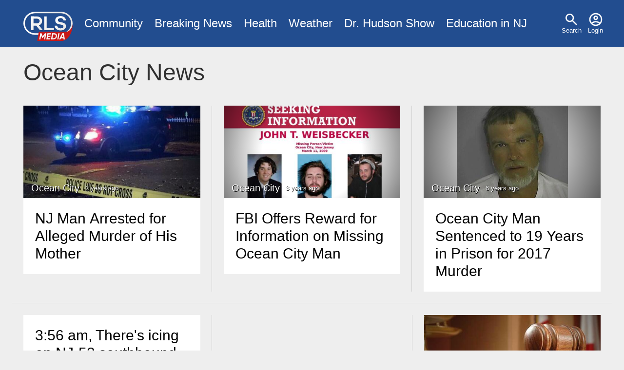

--- FILE ---
content_type: text/html; charset=UTF-8
request_url: https://www.rlsmedia.com/nj/ocean-city
body_size: 4872
content:
<!DOCTYPE html>
<html lang="en" dir="ltr" prefix="og: https://ogp.me/ns#">
  <head>

    <link rel="dns-prefetch" href="//googleads.g.doubleclick.net">
    <link rel="dns-prefetch" href="//pagead2.googlesyndication.com">
    <link rel="dns-prefetch" href="//www.googletagservices.com">
    <link rel="dns-prefetch" href="//tpc.googlesyndication.com">
    <link rel="dns-prefetch" href="//www.gstatic.com">
    <link rel="dns-prefetch" href="//fonts.gstatic.com">

    <meta charset="utf-8" />
<meta name="geo.position" content="39.2776156,-74.5746001" />
<meta name="geo.region" content="US-NJ" />
<link rel="canonical" href="https://www.rlsmedia.com/taxonomy/term/2267" />
<link rel="icon" href="/themes/custom/rls/images/favicon/favicon-32x32.png" />
<link rel="icon" sizes="16x16" href="/themes/custom/rls/images/favicon/favicon-16x16.png" />
<link rel="icon" sizes="32x32" href="/themes/custom/rls/images/favicon/favicon-32x32.png" />
<link rel="apple-touch-icon" sizes="180x180" href="/themes/custom/rls/images/favicon/apple-touch-icon.png" />
<meta property="og:site_name" content="RLS Media" />
<meta property="og:url" content="https://www.rlsmedia.com/taxonomy/term/2267" />
<meta property="og:image:width" content="1200" />
<meta property="og:image:height" content="630" />
<meta property="fb:app_id" content="181613868573460" />
<meta name="twitter:card" content="summary_large_image" />
<meta name="twitter:site:id" content="rlsmetro" />
<meta name="twitter:image:width" content="1200" />
<meta name="twitter:image:height" content="630" />
<meta name="theme-color" content="#224D8F" />
<meta name="apple-mobile-web-app-capable" content="yes" />
<meta name="apple-mobile-web-app-status-bar-style" content="#224D8F" />
<meta name="apple-mobile-web-app-title" content="RLS Media" />
<meta name="application-name" content="RLS Media" />
<meta name="Generator" content="Drupal 10 (https://www.drupal.org)" />
<meta name="MobileOptimized" content="width" />
<meta name="HandheldFriendly" content="true" />
<meta name="viewport" content="width=device-width, initial-scale=1.0" />
<script type="application/ld+json">{
    "@context": "https://schema.org",
    "@graph": [
        {
            "@type": "AdministrativeArea",
            "name": "Ocean City",
            "geo": {
                "@type": "GeoCoordinates",
                "latitude": "39.2776156",
                "longitude": "-74.5746001"
            }
        },
        {
            "@type": "WebPage",
            "@id": "https://www.rlsmedia.com/taxonomy/term/2267",
            "breadcrumb": {
                "@type": "BreadcrumbList",
                "itemListElement": [
                    {
                        "@type": "ListItem",
                        "position": 1,
                        "name": "Home",
                        "item": "https://www.rlsmedia.com/"
                    },
                    {
                        "@type": "ListItem",
                        "position": 2,
                        "name": "New Jersey",
                        "item": "https://www.rlsmedia.com/nj"
                    },
                    {
                        "@type": "ListItem",
                        "position": 3,
                        "name": "Cape May County",
                        "item": "https://www.rlsmedia.com/nj/cape-may-county"
                    }
                ]
            },
            "isAccessibleForFree": "True"
        }
    ]
}</script>

    <title>Ocean City, NJ News</title>
    <link rel="stylesheet" media="all" href="/sites/default/files/css/css_r4Bq3zurWIZkF2j03AEw9hEqj3YyMQJZusaTUTL07i4.css?delta=0&amp;language=en&amp;theme=rls&amp;include=eJwryinWT8_JT0rM0S0uqczJzEvXKc7MLchJTUwp1oez9IpS01KLUvOSU_WyigEIdhPw" />
<link rel="stylesheet" media="all" href="/themes/custom/rls/css/layout.min.css?t49616" />
<link rel="stylesheet" media="print" href="/themes/custom/rls/css/drupal.min.css?t49616" onload="this.media=&#039;all&#039;; this.onload=null;" />
<link rel="stylesheet" media="print" href="/themes/custom/rls/css/essential.min.css?t49616" onload="this.media=&#039;all&#039;; this.onload=null;" />
<link rel="stylesheet" media="print" href="/themes/custom/rls/css/additional.min.css?t49616" onload="this.media=&#039;all&#039;; this.onload=null;" />

    <script src="/themes/custom/rls/js/lazyall.js?v=1.1" async></script>
<script src="/themes/custom/rls/node_modules/lazysizes/lazysizes.min.js?v=1.1" async></script>

    <link rel="search" type="application/opensearchdescription+xml" href="/opensearch.xml" title="RLS Media">
  </head>
  <body>
        <a href="#main-content" class="visually-hidden focusable">
      Skip to main content
    </a>
    
      <div class="dialog-off-canvas-main-canvas" data-off-canvas-main-canvas>
    <div class="layout-container">

  <div class ="header-wrapper clearfix">
    <header role="banner">
        <div>
    <nav role="navigation" aria-labelledby="block-usermenu-menu" id="block-usermenu">
            
  <h2 class="visually-hidden" id="block-usermenu-menu">User menu</h2>
  

        
              <ul>
              <li>
      
        <a href="/search" data-drupal-link-system-path="search">Search</a>
              </li>
          <li>
      
        <a href="/user/login" data-drupal-link-system-path="user/login">Login</a>
              </li>
        </ul>
  


  </nav>
<div id="block-sitebranding">
  
    
        <a href="/" rel="home">
      <img src="/themes/custom/rls/logo.svg" alt="Home" fetchpriority="high" />
    </a>
      
</div>
<nav role="navigation" aria-labelledby="block-mainmenu-menu" id="block-mainmenu">
            
  <h2 class="visually-hidden" id="block-mainmenu-menu">Main menu</h2>
  

        
              <ul>
              <li>
      
        <a href="/community" title="Community News" data-drupal-link-system-path="taxonomy/term/2577">Community</a>
              </li>
          <li>
      
        <a href="/breaking-news" data-drupal-link-system-path="breaking-news">Breaking News</a>
              </li>
          <li>
      
        <a href="/health" title="Health News" data-drupal-link-system-path="taxonomy/term/1964">Health</a>
              </li>
          <li>
      
        <a href="/weather" title="Local Weather" data-drupal-link-system-path="taxonomy/term/2143">Weather</a>
              </li>
          <li>
      
        <a href="/dr-hudson-fobw" title="Flying on Broken Dreams" data-drupal-link-system-path="taxonomy/term/4611">Dr. Hudson Show</a>
              </li>
          <li>
      
        <a href="/education-nj" data-drupal-link-system-path="taxonomy/term/4614">Education in NJ</a>
              </li>
        </ul>
  


  </nav>

  </div>

    </header>
  </div>
  
  

  

    <div>
    <div data-drupal-messages-fallback class="hidden"></div>

  </div>


  

  <main role="main">
    <a id="main-content" tabindex="-1"></a>
    <div class="layout-content">
        <div>
    <div id="block-rls2016-system-main">
  
    
      







  
  <h1>
    
            Ocean City
          News    </h1>



<div class="simpleads-reference-field" data-entity-type="taxonomy_term" data-field-name="field_simpleads_1" data-entity-id="2267" data-rotation-type="refresh" data-impressions="true"></div>


<div class="content">
  <div class="views-element-container"><div class="js-view-dom-id-8f32b16e8d33478bd95d0a8bda6d50a58c2aec7c40acc0732c024a1bbb60f4e6">
  
  
  

  
  
  

  




  

<div class="flex-grid-cell flex-15">


<div class="views-rows">
  
    
    <div>


                                                  
    
        
<article class="teaser published">

    
        <div class="teaser-img"  >
            <a href="/article/nj-man-arrested-alleged-murder-his-mother"  class="img lazyload vignette horizontal" data-lazytype="bg" data-bg="/sites/default/files/styles/medium/public/field/image/article/IMG_3795_5.jpeg?itok=GnjHBo3Y "></a>

            <div class="info">
                
                                            <a href="/nj/ocean-city" class="">Ocean City</a>
                    
                
                <time class="timeago" datetime="2023-12-09T11:03:56-05:00">12/9/23 11:03am</time>
            </div>
        </div>

    
    <div class="teaser-text">


        
        <h4 >
            <a class="line-clamp-4" href="/article/nj-man-arrested-alleged-murder-his-mother" rel="bookmark">
<span>NJ Man Arrested for Alleged Murder of His Mother</span>
</a>
        </h4>
        

        

    </div>

</article>
</div>

  
    
    <div>


                                                  
    
        
<article class="teaser published">

    
        <div class="teaser-img"  >
            <a href="/article/fbi-offers-reward-information-missing-ocean-city-man"  class="img lazyload vignette horizontal" data-lazytype="bg" data-bg="/sites/default/files/styles/medium/public/field/image/article/Story%20Photo%20%2821%29_0.png.jpeg?itok=6IksBZ3Y "></a>

            <div class="info">
                
                                            <a href="/nj/ocean-city" class="">Ocean City</a>
                    
                
                <time class="timeago" datetime="2022-04-21T10:13:41-04:00">4/21/22 10:13am</time>
            </div>
        </div>

    
    <div class="teaser-text">


        
        <h4 >
            <a class="line-clamp-4" href="/article/fbi-offers-reward-information-missing-ocean-city-man" rel="bookmark">
<span>FBI Offers Reward for Information on Missing Ocean City Man</span>
</a>
        </h4>
        

        

    </div>

</article>
</div>

  
    
    <div>


                                                    
    
        
<article class="teaser published">

    
        <div class="teaser-img"  >
            <a href="/article/ocean-city-man-sentenced-19-years-prison-2017-murder"  class="img lazyload vignette vertical" data-lazytype="bg" data-bg="/sites/default/files/styles/medium/public/field/image/article/6c35ee5c-fdf6-4a8f-8b49-560e22f83f58.jpeg?itok=cDtivPns "></a>

            <div class="info">
                
                                            <a href="/nj/ocean-city" class="">Ocean City</a>
                    
                
                <time class="timeago" datetime="2019-03-28T16:32:00-04:00">3/28/19 4:32pm</time>
            </div>
        </div>

    
    <div class="teaser-text">


        
        <h4 >
            <a class="line-clamp-4" href="/article/ocean-city-man-sentenced-19-years-prison-2017-murder" rel="bookmark">
<span>Ocean City Man Sentenced to 19 Years in Prison for 2017 Murder </span>
</a>
        </h4>
        

        

    </div>

</article>
</div>

  
    
    <div>



        
<article class="teaser published">

    
    <div class="teaser-text">


        
        <h4 >
            <a class="" href="/content/356-am-theres-icing-nj-52-southbound-vicinity-9th-stpalen-st-ocean-city-right-lane-closed" rel="bookmark">
<span>3:56 am, There&#039;s icing on NJ-52 southbound in the vicinity of 9th St/Palen St in Ocean City. <br />
<br />
The right lane is closed so use caution.</span>
</a>
        </h4>
        

        

    </div>

</article>
</div>

  
        <div class="">
      <div class="ad-container"> 

        <ins class="lazyload" data-lazytype="adsense"
            style="display:block; text-align:center;"
            data-ad-layout="in-article"
            data-ad-format="fluid"
            data-ad-client="ca-pub-8271963007289512"
            data-ad-slot="2238678540"></ins>

      </div>
    </div>
    
    <div>


                                                  
    
        
<article class="teaser published">

    
        <div class="teaser-img"  >
            <a href="/article/ocean-city-woman-pleads-guilty-drug-induced-death-man"  class="img lazyload vignette horizontal" data-lazytype="bg" data-bg="/sites/default/files/styles/medium/public/field/image/article/img_3260_3.jpg.jpeg?itok=XQJ03sK9 "></a>

            <div class="info">
                
                                            <a href="/nj/ocean-city" class="">Ocean City</a>
                    
                
                <time class="timeago" datetime="2018-12-15T05:41:23-05:00">12/15/18 5:41am</time>
            </div>
        </div>

    
    <div class="teaser-text">


        
        <h4 >
            <a class="line-clamp-4" href="/article/ocean-city-woman-pleads-guilty-drug-induced-death-man" rel="bookmark">
<span>Ocean City Woman Pleads Guilty to Drug-Induced Death of Man </span>
</a>
        </h4>
        

        

    </div>

</article>
</div>

  
    
    <div>


                                                  
    
        
<article class="teaser published">

    
        <div class="teaser-img"  >
            <a href="/article/nj-fisherman-goes-missing"  class="img lazyload vignette horizontal" data-lazytype="bg" data-bg="/sites/default/files/styles/medium/public/field/image/article/59c11076-2126-4c47-9762-69e47c1d68a3.jpeg?itok=6WzQdzRK "></a>

            <div class="info">
                
                                            <a href="/nj/ocean-city" class="">Ocean City</a>
                    
                
                <time class="timeago" datetime="2018-10-22T10:44:30-04:00">10/22/18 10:44am</time>
            </div>
        </div>

    
    <div class="teaser-text">


        
        <h4 >
            <a class="line-clamp-4" href="/article/nj-fisherman-goes-missing" rel="bookmark">
<span>NJ Fisherman Goes Missing </span>
</a>
        </h4>
        

        

    </div>

</article>
</div>

  
    
    <div>


                                                  
    
        
<article class="teaser published">

    
        <div class="teaser-img"  >
            <a href="/article/pennsylvania-man-charge-defrauding-fema-during-hurricane-sandy-nj-property"  class="img lazyload vignette horizontal" data-lazytype="bg" data-bg="/sites/default/files/styles/medium/public/field/image/article/screen_shot_2017-03-30_at_1.00.37_pm_6.png.jpeg?itok=kzSMdcSR "></a>

            <div class="info">
                
                                            <a href="/nj/ocean-city" class="">Ocean City</a>
                    
                
                <time class="timeago" datetime="2018-10-15T14:14:59-04:00">10/15/18 2:14pm</time>
            </div>
        </div>

    
    <div class="teaser-text">


        
        <h4 >
            <a class="line-clamp-4" href="/article/pennsylvania-man-charge-defrauding-fema-during-hurricane-sandy-nj-property" rel="bookmark">
<span>Pennsylvania Man Charge with Defrauding FEMA During Hurricane Sandy for NJ Property</span>
</a>
        </h4>
        

        

    </div>

</article>
</div>

  
    
    <div>


                                                  
    
        
<article class="teaser published">

    
        <div class="teaser-img"  >
            <a href="/article/virginia-man-sentenced-prison-ocean-city-atlantic-city-bank-robberies"  class="img lazyload vignette horizontal" data-lazytype="bg" data-bg="/sites/default/files/styles/medium/public/field/image/article/9e2ebc41-5d06-4ce3-82fe-691e30cc6fec.jpeg?itok=k7fflC21 "></a>

            <div class="info">
                
                                            <a href="/nj/ocean-city" class="">Ocean City</a>
                    
                
                <time class="timeago" datetime="2017-10-31T18:29:32-04:00">10/31/17 6:29pm</time>
            </div>
        </div>

    
    <div class="teaser-text">


        
        <h4 >
            <a class="line-clamp-4" href="/article/virginia-man-sentenced-prison-ocean-city-atlantic-city-bank-robberies" rel="bookmark">
<span>Virginia Man Sentenced to Prison for Ocean City, Atlantic City Bank Robberies</span>
</a>
        </h4>
        

        

    </div>

</article>
</div>

  
    
    <div>


                                                  
    
        
<article class="teaser published">

    
        <div class="teaser-img"  >
            <a href="/article/man-charged-robbing-two-nj-banks"  class="img lazyload vignette horizontal" data-lazytype="bg" data-bg="/sites/default/files/styles/medium/public/field/image/article/image_4160.jpeg?itok=6KvznLJQ "></a>

            <div class="info">
                
                                            <a href="/nj/ocean-city" class="">Ocean City</a>
                    
                
                <time class="timeago" datetime="2017-03-15T20:55:39-04:00">3/15/17 8:55pm</time>
            </div>
        </div>

    
    <div class="teaser-text">


        
        <h4 >
            <a class="line-clamp-4" href="/article/man-charged-robbing-two-nj-banks" rel="bookmark">
<span>Man Charged with Robbing Two NJ Banks</span>
</a>
        </h4>
        

        

    </div>

</article>
</div>

  
        <div class="">
      <div class="ad-container"> 

        <ins class="lazyload" data-lazytype="adsense"
            style="display:block; text-align:center;"
            data-ad-layout="in-article"
            data-ad-format="fluid"
            data-ad-client="ca-pub-8271963007289512"
            data-ad-slot="2238678540"></ins>

      </div>
    </div>
    
    <div>


                                                  
    
        
<article class="teaser published">

    
        <div class="teaser-img"  >
            <a href="/article/former-ocean-city-officer-will-not-serve-time-having-sex-minor"  class="img lazyload vignette horizontal" data-lazytype="bg" data-bg="/sites/default/files/styles/medium/public/field/image/image_246.jpeg?itok=7O5TyTA2 "></a>

            <div class="info">
                
                                            <a href="/nj/ocean-city" class="">Ocean City</a>
                    
                
                <time class="timeago" datetime="2015-11-02T15:02:34-05:00">11/2/15 3:02pm</time>
            </div>
        </div>

    
    <div class="teaser-text">


        
        <h4 >
            <a class="line-clamp-4" href="/article/former-ocean-city-officer-will-not-serve-time-having-sex-minor" rel="bookmark">
<span>Former Ocean City Officer Will Not Serve Time for Having Sex with Minor</span>
</a>
        </h4>
        

        

    </div>

</article>
</div>

  
    
    <div>


                                                    
    
        
<article class="teaser published">

    
        <div class="teaser-img"  >
            <a href="/article/update-police-identify-woman-found-ocean-city"  class="img lazyload vignette vertical" data-lazytype="bg" data-bg="/sites/default/files/styles/medium/public/field/image/image_6669.jpg.jpeg?itok=IjsJdiXf "></a>

            <div class="info">
                
                                            <a href="/nj/ocean-city" class="">Ocean City</a>
                    
                
                <time class="timeago" datetime="2015-09-30T15:27:42-04:00">9/30/15 3:27pm</time>
            </div>
        </div>

    
    <div class="teaser-text">


        
        <h4 >
            <a class="line-clamp-4" href="/article/update-police-identify-woman-found-ocean-city" rel="bookmark">
<span>Update: Police Identify Woman Found in Ocean City</span>
</a>
        </h4>
        

        

    </div>

</article>
</div>

  
    
    <div>


                                                  
    
        
<article class="teaser published">

    
        <div class="teaser-img"  >
            <a href="/article/police-ask-publics-assistance-identifying-woman-found-ocean-city"  class="img lazyload vignette horizontal" data-lazytype="bg" data-bg="/sites/default/files/styles/medium/public/field/image/image_6661.jpg.jpeg?itok=eGRh3KDM "></a>

            <div class="info">
                
                                            <a href="/nj/ocean-city" class="">Ocean City</a>
                    
                
                <time class="timeago" datetime="2015-09-29T19:11:11-04:00">9/29/15 7:11pm</time>
            </div>
        </div>

    
    <div class="teaser-text">


        
        <h4 >
            <a class="line-clamp-4" href="/article/police-ask-publics-assistance-identifying-woman-found-ocean-city" rel="bookmark">
<span>Police Ask for Public&#039;s Assistance in Identifying Woman Found in Ocean City </span>
</a>
        </h4>
        

        

    </div>

</article>
</div>

  
    
    <div>


                                                  
    
        
<article class="teaser published">

    
        <div class="teaser-img"  >
            <a href="/article/owners-popular-ocean-city-pizza-restaurants-admit-tax-evasion-structuring-crimes"  class="img lazyload vignette horizontal" data-lazytype="bg" data-bg="/sites/default/files/styles/medium/public/field/image/image_5635.jpg.jpeg?itok=YgxBre_d "></a>

            <div class="info">
                
                                            <a href="/nj/ocean-city" class="">Ocean City</a>
                    
                
                <time class="timeago" datetime="2015-07-02T12:33:25-04:00">7/2/15 12:33pm</time>
            </div>
        </div>

    
    <div class="teaser-text">


        
        <h4 >
            <a class="line-clamp-4" href="/article/owners-popular-ocean-city-pizza-restaurants-admit-tax-evasion-structuring-crimes" rel="bookmark">
<span>Owners Of Popular Ocean City Pizza Restaurants Admit Tax Evasion, Structuring Crimes </span>
</a>
        </h4>
        

        

    </div>

</article>
</div>

  
    
    <div>


                                                    
    
        
<article class="teaser published">

    
        <div class="teaser-img"  >
            <a href="/article/50k-reward-offered-info-missing-ocean-city-man"  class="img lazyload vignette vertical" data-lazytype="bg" data-bg="/sites/default/files/styles/medium/public/field/image/image_4202.jpg.jpeg?itok=Cm73JjuG "></a>

            <div class="info">
                
                                            <a href="/nj/ocean-city" class="">Ocean City</a>
                    
                
                <time class="timeago" datetime="2015-03-11T20:08:10-04:00">3/11/15 8:08pm</time>
            </div>
        </div>

    
    <div class="teaser-text">


        
        <h4 >
            <a class="line-clamp-4" href="/article/50k-reward-offered-info-missing-ocean-city-man" rel="bookmark">
<span>50K Reward Offered for Info on Missing Ocean City Man</span>
</a>
        </h4>
        

        

    </div>

</article>
</div>

</div>
</div>
    

  
  

  
  
</div>
</div>


</div>


  </div>

  </div>

    </div>
          <aside class="layout-sidebar-first" role="complementary">
        
      </aside>
    
    
  </main>

    <div class="footer-wrapper">
    <footer role="contentinfo">
        <div>
    <nav role="navigation" aria-labelledby="block-footer-menu" id="block-footer">
      
  <h2 id="block-footer-menu">Organization</h2>
  

        
              <ul>
              <li>
      
        <a href="/about" data-drupal-link-system-path="node/20866">About Us</a>
              </li>
          <li>
      
        <a href="/contact" title="Contact Us" data-drupal-link-system-path="node/20865">Contact</a>
              </li>
          <li>
      
        <a href="/ethics" title="Ethics Code" data-drupal-link-system-path="node/21706">Ethics</a>
              </li>
          <li>
      
        <a href="/terms" data-drupal-link-system-path="node/2">Terms</a>
              </li>
          <li>
      
        <a href="/privacy-policy" data-drupal-link-system-path="node/739">Privacy Policy</a>
              </li>
        </ul>
  


  </nav>
<nav role="navigation" aria-labelledby="block-socialmediaaccounts-menu" id="block-socialmediaaccounts">
      
  <h2 id="block-socialmediaaccounts-menu">Connect</h2>
  

        
              <ul>
              <li>
      
        <a href="https://www.facebook.com/RLSMetroBreakingNews/" title="Facebook Page">Facebook</a>
              </li>
          <li>
      
        <a href="http://www.youtube.com/c/Rlsmedia" title="View our latest videos">YouTube</a>
              </li>
          <li>
      
        <a href="https://twitter.com/RLSMetro" title="Twitter Account">Twitter</a>
              </li>
          <li>
      
        <a href="https://www.linkedin.com/company/rlsmedia/" title="LinkedIn Business Page">LinkedIn</a>
              </li>
        </ul>
  


  </nav>

  </div>

      <div><small>&copy; 2026 RLS Media Solutions Broadcasting. All Rights Reserved</small></div>
    </footer>
  </div>
  
</div>

  </div>

    
    <script type="application/json" data-drupal-selector="drupal-settings-json">{"path":{"baseUrl":"\/","pathPrefix":"","currentPath":"taxonomy\/term\/2267","currentPathIsAdmin":false,"isFront":false,"currentLanguage":"en"},"pluralDelimiter":"\u0003","suppressDeprecationErrors":true,"simpleads":{"current_node_id":null},"radioactivity":{"type":"default","endpoint":"https:\/\/www.rlsmedia.com\/radioactivity\/emit"},"user":{"uid":0,"permissionsHash":"7bf975ab71964e17414a710956e71117616080998e58fe3c7028281862fb670c"}}</script>
<script src="/sites/default/files/js/js_7Q71D-YM01cb4T2iRbVcncJ63QZEKn9-iaIYa3Sdpdw.js?scope=footer&amp;delta=0&amp;language=en&amp;theme=rls&amp;include=eJw9ykEOgCAMRNELEThTg6OpKdi0bOD0Iibs3s-MiSc6HNUR7HMl6Y2zrxIafa7bzgN_6aMKW2xcQNcTnIsK5j1tRcMJQ82It7_McSmx"></script>
<script src="/themes/custom/rls/js/analyticsactivator.js?v=1" defer></script>
<script src="https://pagead2.googlesyndication.com/pagead/js/adsbygoogle.js" defer></script>
<script src="/themes/custom/rls/node_modules/%40popperjs/core/dist/umd/popper.min.js?v=1.1" async></script>
<script src="/themes/custom/rls/js/popper.js?v=1.1" defer></script>
<script src="/sites/default/files/js/js_KJZz5G2Xr5-p3FeM27DeTZHWcqiVexirf5zk1-4JIZ0.js?scope=footer&amp;delta=5&amp;language=en&amp;theme=rls&amp;include=eJw9ykEOgCAMRNELEThTg6OpKdi0bOD0Iibs3s-MiSc6HNUR7HMl6Y2zrxIafa7bzgN_6aMKW2xcQNcTnIsK5j1tRcMJQ82It7_McSmx"></script>
<script src="/themes/custom/rls/js/timeagoactivator.js?v=1" async></script>
<script src="https://cdn.jsdelivr.net/npm/js-cookie@3.0.5/dist/js.cookie.min.js"></script>
<script src="/sites/default/files/js/js_LbE2i08fVB3lECCqpPkXZoZ5WVmTygMbUsgvvL9s4Ak.js?scope=footer&amp;delta=8&amp;language=en&amp;theme=rls&amp;include=eJw9ykEOgCAMRNELEThTg6OpKdi0bOD0Iibs3s-MiSc6HNUR7HMl6Y2zrxIafa7bzgN_6aMKW2xcQNcTnIsK5j1tRcMJQ82It7_McSmx"></script>

  </body>
</html>

--- FILE ---
content_type: text/html; charset=utf-8
request_url: https://www.google.com/recaptcha/api2/aframe
body_size: 268
content:
<!DOCTYPE HTML><html><head><meta http-equiv="content-type" content="text/html; charset=UTF-8"></head><body><script nonce="QSn1601t7NUeBMSnW7wV5Q">/** Anti-fraud and anti-abuse applications only. See google.com/recaptcha */ try{var clients={'sodar':'https://pagead2.googlesyndication.com/pagead/sodar?'};window.addEventListener("message",function(a){try{if(a.source===window.parent){var b=JSON.parse(a.data);var c=clients[b['id']];if(c){var d=document.createElement('img');d.src=c+b['params']+'&rc='+(localStorage.getItem("rc::a")?sessionStorage.getItem("rc::b"):"");window.document.body.appendChild(d);sessionStorage.setItem("rc::e",parseInt(sessionStorage.getItem("rc::e")||0)+1);localStorage.setItem("rc::h",'1768856291035');}}}catch(b){}});window.parent.postMessage("_grecaptcha_ready", "*");}catch(b){}</script></body></html>

--- FILE ---
content_type: text/css
request_url: https://www.rlsmedia.com/themes/custom/rls/css/additional.min.css?t49616
body_size: 1475
content:
input[type=date],input[type=datetime-local],input[type=datetime],input[type=email],input[type=month],input[type=number],input[type=password],input[type=search],input[type=tel],input[type=text],input[type=time],input[type=url],input[type=week],select,textarea{background:#fff;background-clip:padding-box;border:1px solid rgba(127,127,127,.25);-webkit-border-radius:4px;border-radius:4px;color:rgba(0,0,0,.8);display:block;width:100%;font-size:1rem;padding:.5rem 1rem;line-height:1.5;-webkit-transition:border-color .15s ease-in-out,-webkit-box-shadow .15s ease-in-out;transition:border-color .15s ease-in-out,-webkit-box-shadow .15s ease-in-out;-moz-transition:border-color .15s ease-in-out,box-shadow .15s ease-in-out;transition:border-color .15s ease-in-out,box-shadow .15s ease-in-out;transition:border-color .15s ease-in-out,box-shadow .15s ease-in-out,-webkit-box-shadow .15s ease-in-out;font-family:-apple-system,BlinkMacSystemFont,"Segoe UI",Roboto,"Helvetica Neue",Arial,sans-serif,"Apple Color Emoji","Segoe UI Emoji","Segoe UI Symbol"}input[type=color]{background:#fff;border:1px solid rgba(127,127,127,.25);-webkit-border-radius:4px;border-radius:4px;display:inline-block;vertical-align:middle}input:not([type]){-webkit-appearance:none;background:#fff;background-clip:padding-box;border:1px solid rgba(127,127,127,.25);-webkit-border-radius:4px;border-radius:4px;color:rgba(0,0,0,.8);display:block;width:100%;padding:.5rem 1rem;line-height:1.5;-webkit-transition:border-color .15s ease-in-out,-webkit-box-shadow .15s ease-in-out;transition:border-color .15s ease-in-out,-webkit-box-shadow .15s ease-in-out;-moz-transition:border-color .15s ease-in-out,box-shadow .15s ease-in-out;transition:border-color .15s ease-in-out,box-shadow .15s ease-in-out;transition:border-color .15s ease-in-out,box-shadow .15s ease-in-out,-webkit-box-shadow .15s ease-in-out;text-align:left}input[type=color]:focus,input[type=date]:focus,input[type=datetime-local]:focus,input[type=datetime]:focus,input[type=email]:focus,input[type=month]:focus,input[type=number]:focus,input[type=password]:focus,input[type=search]:focus,input[type=tel]:focus,input[type=text]:focus,input[type=time]:focus,input[type=url]:focus,input[type=week]:focus,select:focus,textarea:focus{background-color:#fff;border-color:#95baea;outline:0;-webkit-box-shadow:0 0 0 .2rem rgba(42,116,213,.25);box-shadow:0 0 0 .2rem rgba(42,116,213,.25)}input:not([type]):focus{background-color:#fff;border-color:#95baea;outline:0;-webkit-box-shadow:0 0 0 .2rem rgba(42,116,213,.25);box-shadow:0 0 0 .2rem rgba(42,116,213,.25)}input[type=checkbox]:focus,input[type=file]:focus,input[type=radio]:focus{outline:1px thin rgba(127,127,127,.25)}input[type=color][disabled],input[type=date][disabled],input[type=datetime-local][disabled],input[type=datetime][disabled],input[type=email][disabled],input[type=month][disabled],input[type=number][disabled],input[type=password][disabled],input[type=search][disabled],input[type=tel][disabled],input[type=text][disabled],input[type=time][disabled],input[type=url][disabled],input[type=week][disabled],select[disabled],textarea[disabled]{background-color:rgba(127,127,127,.25);color:#7f7f7f;cursor:not-allowed;opacity:1}input:not([type])[disabled]{background-color:rgba(127,127,127,.25);color:#7f7f7f;cursor:not-allowed;opacity:1}input[readonly],select[readonly],textarea[readonly]{border-color:rgba(127,127,127,.25);color:#7f7f7f}input:focus:invalid,select:focus:invalid,textarea:focus:invalid{border-color:#991313;color:#c71818}input[type=checkbox]:focus:invalid:focus,input[type=file]:focus:invalid:focus,input[type=radio]:focus:invalid:focus{outline-color:#c71818}select{border:1px solid rgba(127,127,127,.25);vertical-align:sub}select:not([size]):not([multiple]){height:-webkit-calc(2.25rem + 2px);height:-moz-calc(2.25rem + 2px);height:calc(2.25rem + 2px)}select[multiple]{height:auto}label{display:inline-block;line-height:2}fieldset{border:1px solid;margin:1rem 0;padding:0 1rem 1rem}legend{border:0;margin:0}textarea{overflow:auto;resize:vertical}input[type=checkbox],input[type=radio]{-webkit-box-sizing:border-box;-moz-box-sizing:border-box;box-sizing:border-box;padding:0;display:inline}button,input[type=button],input[type=reset],input[type=submit]{background-color:#2a74d5;border:#2a74d5;-webkit-border-radius:4px;border-radius:4px;color:#fff;padding:.5rem 1rem;display:inline-block;font-weight:400;text-align:center;white-space:nowrap;vertical-align:middle;-webkit-user-select:none;-moz-user-select:none;-ms-user-select:none;user-select:none;border:1px solid transparent;font-size:1rem;line-height:1.5;-webkit-transition:color .15s ease-in-out,background-color .15s ease-in-out,border-color .15s ease-in-out,-webkit-box-shadow .15s ease-in-out;transition:color .15s ease-in-out,background-color .15s ease-in-out,border-color .15s ease-in-out,-webkit-box-shadow .15s ease-in-out;-moz-transition:color .15s ease-in-out,background-color .15s ease-in-out,border-color .15s ease-in-out,box-shadow .15s ease-in-out;transition:color .15s ease-in-out,background-color .15s ease-in-out,border-color .15s ease-in-out,box-shadow .15s ease-in-out;transition:color .15s ease-in-out,background-color .15s ease-in-out,border-color .15s ease-in-out,box-shadow .15s ease-in-out,-webkit-box-shadow .15s ease-in-out}button::-moz-focus-inner,input[type=button]::-moz-focus-inner,input[type=reset]::-moz-focus-inner,input[type=submit]::-moz-focus-inner{padding:0}button:hover,input[type=button]:hover,input[type=reset]:hover,input[type=submit]:hover{background-color:#2463b5;border-color:#225daa;color:#fff}button:not(:disabled):active,input[type=button]:not(:disabled):active,input[type=reset]:not(:disabled):active,input[type=submit]:not(:disabled):active{background-color:#225daa;border-color:#2057a0;color:#fff}button:focus,input[type=button]:focus,input[type=reset]:focus,input[type=submit]:focus{outline:0;-webkit-box-shadow:0 0 0 .2rem rgba(42,116,213,.5);box-shadow:0 0 0 .2rem rgba(42,116,213,.5)}button:disabled,input[type=button]:disabled,input[type=reset]:disabled,input[type=submit]:disabled{opacity:.65;cursor:not-allowed;background-color:#2a74d5;border-color:#2a74d5;color:#fff}table{border-top:1px solid rgba(127,127,127,.25);margin-bottom:1rem}caption{padding:.5rem 0}thead th{border:0;border-bottom:2px solid rgba(127,127,127,.25);text-align:left}tr{margin-bottom:.5rem}td,th{border-bottom:1px solid rgba(127,127,127,.25);padding:1rem;vertical-align:inherit}tfoot tr{text-align:left}tfoot td{color:#7f7f7f;font-size:.5rem;font-style:italic;padding:1rem .25rem}nav[role=navigation] a[href="/admin/config/development/performance"]::before{background-image:url(/themes/custom/rls/images/cache.svg)}nav[role=navigation] a[href="/admin/content"]::before{background-image:url(/themes/custom/rls/images/list.svg)}nav[role=navigation] a[href="/node/add"]::before{background-image:url(/themes/custom/rls/images/create.svg)}nav[role=navigation] a[href="/admin/content/simpleads"]::before{background-image:url(/themes/custom/rls/images/grid_view.svg)}[class^=tag-]{position:relative;margin-right:.5em}[class^=tag-]::before{content:'';width:1em;height:1em;-webkit-background-size:1em 1em;background-size:1em 1em;display:inline-block}.tag-location::before{background-image:url(/themes/custom/rls/images/place.svg)}.tag-tag::before{background-image:url(/themes/custom/rls/images/tag.svg)}.lazyloading{position:relative}.lazyloading::after{content:'';position:absolute;top:-webkit-calc(50% - 1rem);top:-moz-calc(50% - 1rem);top:calc(50% - 1rem);left:-webkit-calc(50% - 1rem);left:-moz-calc(50% - 1rem);left:calc(50% - 1rem);width:2rem;height:2rem;border:.25rem solid rgba(128,128,128,.5);border-bottom:.25rem solid transparent;-webkit-border-radius:50%;border-radius:50%;-webkit-animation:spin 1s linear infinite;-moz-animation:spin 1s linear infinite;animation:spin 1s linear infinite;z-index:9999}@-webkit-keyframes spin{to{-webkit-transform:rotate(360deg);transform:rotate(360deg)}}@-moz-keyframes spin{to{-moz-transform:rotate(360deg);transform:rotate(360deg)}}@keyframes spin{to{-webkit-transform:rotate(360deg);-moz-transform:rotate(360deg);transform:rotate(360deg)}}

--- FILE ---
content_type: text/plain; charset=UTF-8
request_url: https://www.rlsmedia.com/session/token
body_size: -108
content:
_x41Aq9yHjRx2Qc8FW7wHwGyawUlMDS8lHfXHnLIYYY